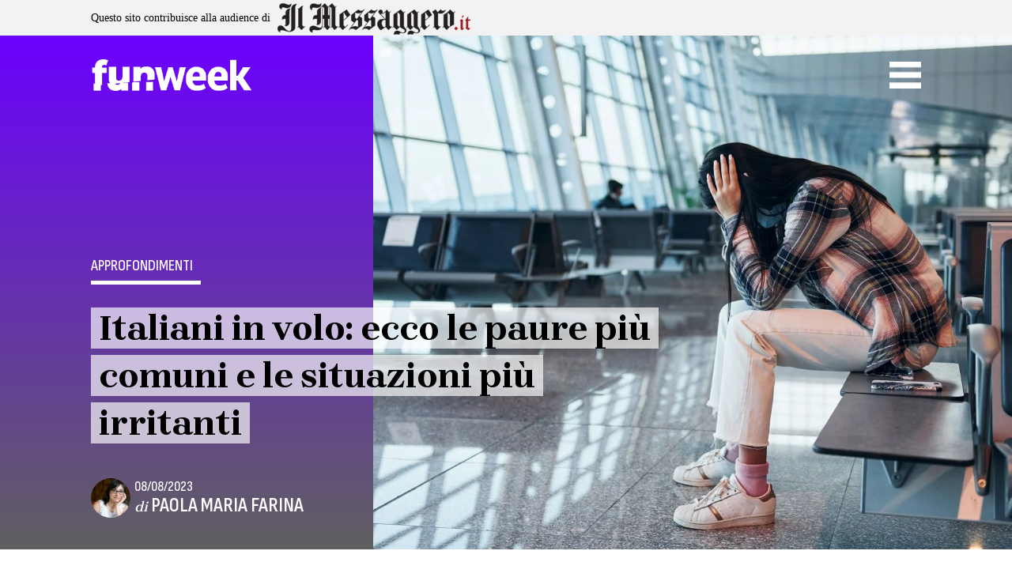

--- FILE ---
content_type: text/javascript
request_url: https://content.viralize.tv/display/?zid=AAB5NjV7qq6LR7u5&ahd=0
body_size: -66
content:
(function(__VR_info) {
            /* global __VR_info */
console.log(__VR_info);

        })("Invalid zid.");
        